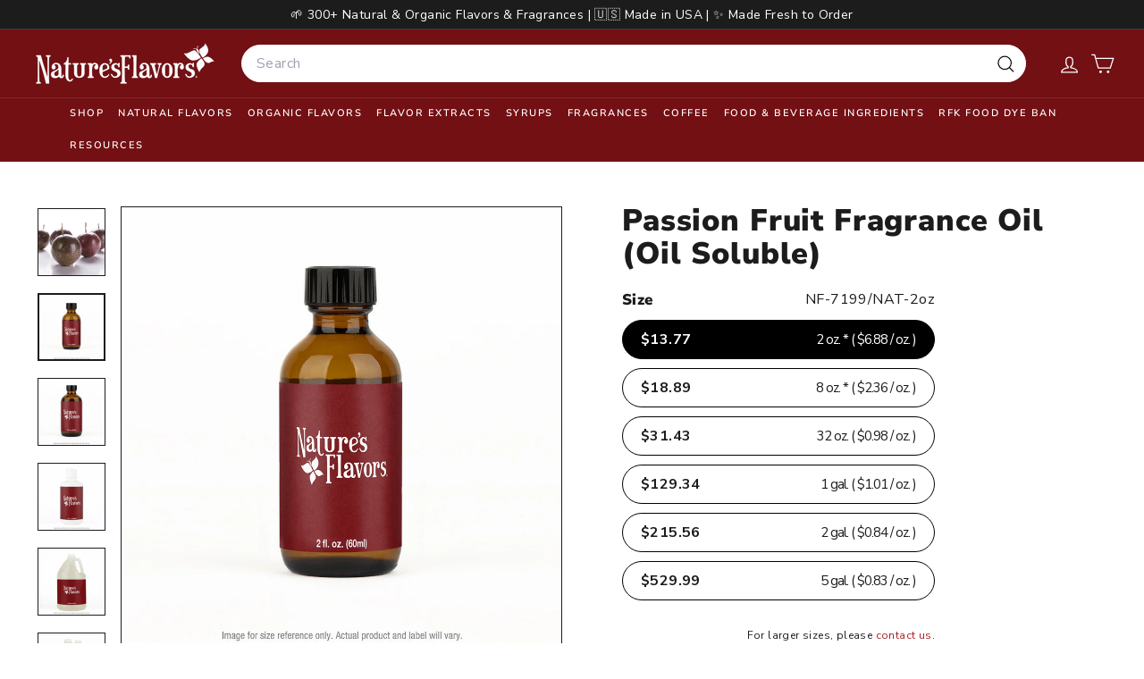

--- FILE ---
content_type: text/css
request_url: https://cdn.shopify.com/extensions/019b4b5b-2f52-78fb-84d4-c547f96f38ab/theme-extension-60/assets/style-DfBIx1Th.css
body_size: -587
content:
.app{background-color:#3b0909;padding:20px;border-radius:5px;color:#fff}.countdown-timer--container{display:flex;align-items:center;justify-content:center;gap:12px}


--- FILE ---
content_type: image/svg+xml
request_url: https://www.naturesflavors.com/cdn/shop/files/non-gmo-hover-efa586baa7dbca93ffd93ca84c1e4a43c2e600a6bd077d1432f17366935d1cf5.svg?v=1741248961
body_size: 3557
content:
<svg xmlns:xlink="http://www.w3.org/1999/xlink" xmlns="http://www.w3.org/2000/svg" version="1.1" viewBox="0 0 19 17" height="17px" width="19px">
    <title>Group 11</title>
    <g fill-rule="evenodd" fill="none" stroke-width="1" stroke="none" id="Page-1">
        <g transform="translate(-827.000000, -194.000000)" id="0.Elements">
            <g transform="translate(827.000000, 194.000000)" id="Group-11">
                <path fill="#8EBC26" id="Fill-5" d="M8.0625,8.45572338 C7.92528976,8.58872114 7.72687783,8.69046283 7.46759325,8.76158634 C7.20830868,8.83270984 6.89736461,8.86875 6.53509009,8.86875 C6.17314461,8.86875 5.83028354,8.81644393 5.50716494,8.71215072 C5.18404634,8.60785751 4.91982614,8.35621426 4.71417531,7.95753992 L3.26014162,5.08198161 C3.11338918,4.78791941 2.9814436,4.51012313 2.8636468,4.24923063 C2.74650808,3.9880192 2.61916908,3.68694034 2.48195884,3.3456751 L2.39377576,3.3593895 C2.43293168,3.87192523 2.45497745,4.3943481 2.46024211,4.92538232 C2.46451965,5.45705443 2.46715198,5.97852047 2.46715198,6.49105621 L2.46715198,8.69779844 C2.35955546,8.72618405 2.19536383,8.75456967 1.97523518,8.78295528 C1.75477748,8.81134089 1.53695211,8.82537423 1.32175907,8.82537423 C1.10623699,8.82537423 0.915393013,8.81134089 0.748898094,8.78295528 C0.582403175,8.75456967 0.445521977,8.69779844 0.337596417,8.61200372 C0.229670857,8.52716582 0.146752438,8.41075291 0.0881830796,8.26340288 C0.0292846794,8.11669072 0,7.92437021 0,7.68707924 L0,0.569306964 C0.136881198,0.379856916 0.347467657,0.23729097 0.631430335,0.142884885 C0.915393013,0.0478409214 1.21876913,0 1.54221677,0 C1.90416225,0 2.24932661,0.0548575898 2.57738083,0.16393489 C2.90510601,0.273012191 3.16702292,0.522103922 3.36313156,0.911210082 L4.83197211,3.78644946 C4.97872454,4.08083059 5.11067012,4.35862687 5.22846692,4.61920043 C5.34560564,4.8807308 5.47294464,5.18149072 5.61015488,5.52339384 L5.6835311,5.5093605 C5.64404614,4.99650583 5.61969708,4.48428903 5.61015488,3.97143435 C5.60028364,3.45889861 5.59534802,2.94668182 5.59534802,2.43414608 L5.59534802,0.128532609 C5.70294454,0.0995091164 5.86713617,0.0711235031 6.08726482,0.0427378897 C6.30772252,0.0143522764 6.52521885,0 6.74074093,0 C7.17145605,0 7.49918122,0.0736750189 7.72490358,0.220706117 C7.94963882,0.368375094 8.0625,0.673919112 8.0625,1.13925181 L8.0625,8.45572338 Z"></path>
                <path fill="#8EBC26" id="Fill-7" d="M12.1967751,4.4274219 C12.1967751,5.2639565 12.3694349,5.889117 12.7150685,6.30321244 C13.0607021,6.71668982 13.5231164,6.92404657 14.1023116,6.92404657 C14.6906107,6.92404657 15.157734,6.71668982 15.5033676,6.30321244 C15.8486872,5.889117 16.021347,5.2639565 16.021347,4.4274219 C16.021347,3.59954005 15.8511986,2.97901495 15.5105879,2.56553756 C15.1693493,2.15144212 14.7047374,1.94470343 14.1164384,1.94470343 C13.5369292,1.94470343 13.0723174,2.14958796 12.7222888,2.55842995 C12.3719463,2.96758097 12.1967751,3.59088731 12.1967751,4.4274219 M9.675,4.4274219 C9.675,3.71017152 9.78895548,3.07574023 10.0181221,2.52381899 C10.246661,1.97220678 10.5596461,1.51021225 10.9567637,1.13783538 C11.3538813,0.765458509 11.8210046,0.48269931 12.3581336,0.289557781 C12.8949486,0.0964162514 13.4763413,0 14.1023116,0 C14.727968,0 15.3093607,0.0964162514 15.8464897,0.289557781 C16.3839326,0.48269931 16.8532534,0.765458509 17.2544521,1.13783538 C17.6565925,1.51021225 17.9717751,1.97220678 18.2009418,2.52381899 C18.4294806,3.07574023 18.54375,3.71017152 18.54375,4.4274219 C18.54375,5.14467229 18.4316781,5.78126677 18.2072203,6.3378234 C17.9830765,6.89376198 17.6729167,7.3579197 17.276113,7.7306056 C16.8786815,8.10329149 16.4093607,8.38605069 15.8675228,8.57919222 C15.3259989,8.77202472 14.7376998,8.86875 14.1023116,8.86875 C13.4669235,8.86875 12.8783105,8.76955251 12.3367865,8.57208461 C11.7952626,8.37399866 11.3281393,8.08691309 10.9357306,7.70990082 C10.5433219,7.33288856 10.2353596,6.86842181 10.0112158,6.3168096 C9.78675799,5.76488837 9.675,5.13540149 9.675,4.4274219"></path>
                <path fill="#017337" id="Fill-9" d="M4.8375,15.1095635 C4.8375,15.2920777 4.80668984,15.4271897 4.74567963,15.5161896 C4.68436436,15.604222 4.58674801,15.6896748 4.45283059,15.7719029 C4.37473751,15.8193049 4.27773127,15.8644498 4.16089671,15.9089497 C4.04345204,15.9531271 3.91594069,15.9911778 3.7762273,16.0237466 C3.63681896,16.0563153 3.49100454,16.081145 3.3378689,16.0988805 C3.18412316,16.1162935 3.03251277,16.125 2.88242764,16.125 C2.48098042,16.125 2.10546254,16.067924 1.75434875,15.9531271 C1.40354001,15.8383303 1.09848893,15.6645226 0.839500568,15.4317042 C0.580512202,15.1992083 0.375517877,14.9096364 0.225432747,14.5620211 C0.0750425653,14.2147283 0,13.8113269 0,13.3518169 C0,12.8694121 0.081753689,12.4482752 0.24617622,12.0887288 C0.4102937,11.7298273 0.627490068,11.430904 0.898070375,11.1926037 C1.16804058,10.953981 1.47736237,10.7759813 1.82542565,10.6579598 C2.17379398,10.5402608 2.53131385,10.48125 2.89920545,10.48125 C3.42816402,10.48125 3.84760925,10.5715397 4.15662599,10.7505067 C4.46564274,10.9304412 4.62030363,11.1645494 4.62030363,11.4531539 C4.62030363,11.6063239 4.58400255,11.7385338 4.51170545,11.8504285 C4.43910329,11.9623232 4.35582435,12.0506781 4.26095346,12.1154932 C4.12154512,12.0271383 3.947666,11.9400733 3.73870602,11.8546205 C3.52974603,11.7698127 3.29455165,11.7269251 3.03251277,11.7269251 C2.56517452,11.7269251 2.1930122,11.8678415 1.91755108,12.1506417 C1.64147985,12.4331194 1.50359677,12.8252346 1.50359677,13.3256974 C1.50359677,13.596244 1.54111805,13.8303522 1.61616061,14.0276997 C1.69181328,14.2250471 1.79339529,14.3869236 1.92151674,14.5130067 C2.04933314,14.6400572 2.19758797,14.7342164 2.36445091,14.7961294 C2.53131385,14.8577198 2.70976873,14.8886763 2.89920545,14.8886763 C3.02153093,14.8886763 3.13012911,14.8770676 3.225,14.8532053 C3.31926078,14.829988 3.39216799,14.803546 3.44219637,14.7738794 L3.44219637,13.9438593 L2.54809166,13.9438593 C2.51484109,13.8790442 2.48250568,13.7935914 2.45200057,13.6875011 C2.42149546,13.5817332 2.40593785,13.4698384 2.40593785,13.3518169 C2.40593785,13.1402811 2.45200057,12.9871111 2.54382094,12.8926294 C2.63564132,12.7984702 2.75430619,12.751713 2.89920545,12.751713 L4.31098184,12.751713 C4.47814983,12.751713 4.60779654,12.8000825 4.69961691,12.8971439 C4.79174234,12.9942053 4.8375,13.1309297 4.8375,13.3076395 L4.8375,15.1095635 Z"></path>
                <path fill="#017337" id="Fill-11" d="M9.63018962,14.6908094 C9.55000261,14.7578183 9.44690504,14.8114921 9.32089689,14.8504973 C9.19455182,14.890836 9.04832846,14.9101719 8.88222681,14.9101719 C8.66120717,14.9101719 8.47792259,14.8825016 8.33304691,14.8278276 C8.18884507,14.7734871 8.09450742,14.6788078 8.05171855,14.5451234 C7.87955234,14.0090521 7.73838278,13.5753278 7.62753604,13.2436171 C7.5166893,12.9122397 7.43077466,12.621201 7.36878134,12.3718346 L7.32262328,12.3718346 C7.30476651,12.7308823 7.29061586,13.0582591 7.28118209,13.3532983 C7.27208525,13.6486709 7.26602069,13.9363758 7.2629884,14.216413 C7.25995612,14.4964502 7.25389156,14.7794879 7.24445779,15.0655259 C7.23536095,15.3515639 7.22154722,15.6682726 7.20301661,16.0153188 C7.12282961,16.0456561 7.01838435,16.0713262 6.889007,16.0926624 C6.75962965,16.1139985 6.63092614,16.125 6.50188571,16.125 C6.23066496,16.125 6.02008985,16.0823277 5.86948652,15.9966496 C5.71854628,15.9116383 5.64375,15.7562843 5.64375,15.5312544 L5.91092771,10.8739689 C5.95978113,10.7949584 6.06793251,10.7099471 6.23403416,10.6186016 C6.40013581,10.5269227 6.6336215,10.48125 6.93550198,10.48125 C7.26164072,10.48125 7.5166893,10.5312566 7.70132156,10.6319367 C7.8856169,10.7326167 8.02139574,10.8956384 8.10731038,11.1210017 C8.16290221,11.2666877 8.22253709,11.4340433 8.28722576,11.6230684 C8.35191444,11.8117601 8.41660311,12.0064527 8.48095487,12.2074794 C8.54564354,12.4081727 8.60864762,12.6075326 8.67030401,12.8055589 C8.73162349,13.0032518 8.78721532,13.1812755 8.83640566,13.3392965 L8.88222681,13.3392965 C9.03047169,12.8278952 9.17804273,12.3338295 9.32561377,11.855766 C9.47318481,11.3777025 9.60862672,10.9776493 9.73160259,10.6552731 C9.82391872,10.6066 9.94251463,10.5649278 10.0867165,10.5312566 C10.2312552,10.4985856 10.3929769,10.48125 10.5712077,10.48125 C10.8727513,10.48125 11.118703,10.5255892 11.3093998,10.6139343 C11.5000966,10.7022794 11.6109434,10.8282961 11.6416031,10.9926513 C11.6661983,11.1143341 11.6924781,11.3020257 11.7197686,11.5543926 C11.747733,11.8074262 11.777045,12.0917974 11.8080417,12.4081727 C11.8383645,12.7248815 11.8693612,13.0592593 11.9000209,13.4126396 C11.9303437,13.7656865 11.9599927,14.1050649 11.9876201,14.4307749 C12.0152476,14.7564848 12.0381582,15.0548578 12.0570257,15.3258938 C12.0752194,15.5965964 12.0873485,15.8052908 12.09375,15.9509769 C11.9889678,16.0123184 11.8798057,16.0563242 11.7659267,16.0833278 C11.6523846,16.1109981 11.5064981,16.125 11.3279304,16.125 C11.0941078,16.125 10.8973464,16.0853281 10.7373093,16.0059842 C10.5772723,15.9269737 10.4913576,15.7716197 10.4792285,15.5402556 C10.4421673,14.8768341 10.4192567,14.2800882 10.409486,13.7506845 C10.4003892,13.2212808 10.3869123,12.776555 10.3680448,12.4175073 L10.3222237,12.4175073 C10.2602304,12.6548722 10.1709465,12.9532452 10.0543721,13.3122929 C9.93779774,13.6713406 9.79595435,14.130735 9.63018962,14.6908094"></path>
                <path fill="#017337" id="Fill-13" d="M14.5051062,13.2986387 C14.5051062,13.8312252 14.6151297,14.2289025 14.8348512,14.4926322 C15.0545727,14.7557209 15.3491622,14.887105 15.7176433,14.887105 C16.0919836,14.887105 16.3888518,14.7557209 16.6092243,14.4926322 C16.8292713,14.2289025 16.9392948,13.8312252 16.9392948,13.2986387 C16.9392948,12.7718203 16.8305734,12.3773475 16.6137815,12.1139383 C16.3963386,11.8505291 16.1007725,11.7185041 15.7264322,11.7185041 C15.3579511,11.7185041 15.0620595,11.8492473 14.8390829,12.109452 C14.6164318,12.3702976 14.5051062,12.7663727 14.5051062,13.2986387 M12.9,13.2986387 C12.9,12.8423192 12.972915,12.4382328 13.1184194,12.0876615 C13.2639239,11.7364492 13.4634636,11.4422769 13.7157364,11.205465 C13.9686602,10.9686531 14.2655284,10.7885607 14.6073174,10.6655082 C14.9491064,10.5427762 15.319215,10.48125 15.7176433,10.48125 C16.1154206,10.48125 16.4858548,10.5427762 16.8276438,10.6655082 C17.1691072,10.7885607 17.4679285,10.9686531 17.7237819,11.205465 C17.9789844,11.4422769 18.1798261,11.7364492 18.3256561,12.0876615 C18.4711605,12.4382328 18.54375,12.8423192 18.54375,13.2986387 C18.54375,13.7552787 18.4724626,14.160006 18.3295622,14.5144227 C18.1873129,14.8681985 17.9897263,15.1639731 17.737128,15.4011054 C17.4842041,15.6379173 17.1853829,15.8176893 16.8409898,15.9407418 C16.4959457,16.0634738 16.1219309,16.125 15.7176433,16.125 C15.3133558,16.125 14.9386899,16.0618715 14.5939713,15.9362555 C14.2492527,15.8106394 13.9520591,15.6279834 13.7023903,15.3876466 C13.4530471,15.1479506 13.2564371,14.8521761 13.1141878,14.5009638 C12.9712874,14.150072 12.9,13.7495106 12.9,13.2986387"></path>
            </g>
        </g>
    </g>
</svg>


--- FILE ---
content_type: text/json
request_url: https://conf.config-security.com/model
body_size: 304
content:
{"title":"recommendation AI model (keras)","structure":"release_id=0x62:39:2e:7a:70:78:61:65:22:51:45:51:31:53:70:34:55:78:39:2d:2b:75:74:59:3b:3d:69:50:5e;keras;736mbi2un0qc82azxzkk3u698nz2bwr9ek414lh4cb6or5nhc26ptzkmnztfouotld554bio","weights":"../weights/62392e7a.h5","biases":"../biases/62392e7a.h5"}

--- FILE ---
content_type: text/javascript
request_url: https://www.naturesflavors.com/cdn/shop/t/183/assets/global-countdown.js?v=106993940472472130091768941844
body_size: -392
content:
(function(){function init(el){const date=el.dataset.countdownDate,time=el.dataset.countdownTime||"00:00",hideEnded=el.dataset.hideEnded==="true";if(!date)return;const end=new Date(`${date}T${time}:00`).getTime(),d=el.querySelector("[data-days]"),h=el.querySelector("[data-hours]"),m=el.querySelector("[data-minutes]"),s=el.querySelector("[data-seconds]");function tick(){const diff=end-Date.now();if(diff<=0){hideEnded&&(el.style.display="none"),clearInterval(timer);return}d.textContent=Math.floor(diff/864e5),h.textContent=String(Math.floor(diff/36e5)%24).padStart(2,"0"),m.textContent=String(Math.floor(diff/6e4)%60).padStart(2,"0"),s.textContent=String(Math.floor(diff/1e3)%60).padStart(2,"0")}tick();const timer=setInterval(tick,1e3)}document.addEventListener("DOMContentLoaded",()=>{document.querySelectorAll("[data-countdown]").forEach(init)})})();
//# sourceMappingURL=/cdn/shop/t/183/assets/global-countdown.js.map?v=106993940472472130091768941844


--- FILE ---
content_type: text/javascript; charset=utf-8
request_url: https://www.naturesflavors.com/products/passion-fruit-fragrance-oil-oil-soluble.js
body_size: 2042
content:
{"id":10062971044114,"title":"Passion Fruit Fragrance Oil (Oil Soluble)","handle":"passion-fruit-fragrance-oil-oil-soluble","description":"\u003cp\u003eIntroducing our Passion Fruit Fragrance Oil (Oil Soluble), a premium quality fragrance oil designed to infuse your products with the exotic and invigorating scent of passion fruit. This oil is perfect for manufacturers and artisans looking to add a tropical twist to their creations. With its oil-soluble formulation, it seamlessly blends into a variety of oil-based products, ensuring a consistent and long-lasting aroma. Ideal for use in cosmetics, personal care products, and home fragrance items, this fragrance oil is a versatile addition to your product line.\u003c\/p\u003e \u003cstrong\u003eProduct \u003cp\u003e\u003cstrong\u003eBenefit\u003c\/strong\u003e:\u003c\/p\u003e\u003c\/strong\u003e \u003cp\u003eThe Passion Fruit Fragrance Oil offers a multitude of benefits for product developers and end-users alike. Its captivating scent profile is characterized by the sweet and tangy notes of ripe passion fruit, which can evoke a sense of relaxation and tropical escape. This fragrance oil is crafted to provide a strong and enduring aroma, ensuring that your products maintain their delightful scent over time. Additionally, its oil-soluble nature allows for easy integration into various formulations, making it a convenient choice for manufacturers.\u003c\/p\u003e \u003cstrong\u003e\u003cp\u003e\u003cstrong\u003eQuality Assurance:\u003c\/strong\u003e:\u003c\/p\u003e\u003c\/strong\u003e \u003cp\u003eOur Passion Fruit Fragrance Oil is produced under stringent quality control standards to ensure its purity and consistency. Each batch undergoes rigorous testing to verify its fragrance strength and stability, guaranteeing that you receive a product that meets the highest industry standards. This commitment to quality ensures that your end products will deliver a reliable and appealing scent experience to your customers.\u003c\/p\u003e \u003cstrong\u003e\u003cp\u003e\u003cstrong\u003eApplications:\u003c\/strong\u003e\u003c\/p\u003e\u003c\/strong\u003e \u003cp\u003eThe Passion Fruit Fragrance Oil is used in a wide range of applications, including cosmetics, personal care products, and home fragrance items. Its oil-soluble formulation makes it ideal for use in products such as lotions, creams, body oils, and candles.\u003c\/p\u003e \u003cstrong\u003e\u003cp\u003e\u003cstrong\u003eBrewing Instructions\u003c\/strong\u003e\u003c\/p\u003e\u003c\/strong\u003e \u003cp\u003eTo incorporate the Passion Fruit Fragrance Oil into your formulations, begin by determining the appropriate usage rate for your specific product. Typically, fragrance oils are used at concentrations ranging from 1% to 5%, depending on the desired intensity of the scent. Carefully measure the fragrance oil and add it to your base product, ensuring thorough mixing to achieve a uniform distribution of the aroma. It is recommended to conduct a small batch test to confirm the compatibility and performance of the fragrance oil in your formulation.\u003c\/p\u003e \u003cstrong\u003e\u003cp\u003e\u003cstrong\u003eStorage\u003c\/strong\u003e:\u003c\/p\u003e\u003c\/strong\u003e \u003cp\u003eProper storage of the Passion Fruit Fragrance Oil is essential to maintain its quality and longevity. Store the oil in a cool, dry place away from direct sunlight and heat sources. Ensure that the container is tightly sealed to prevent exposure to air, which can degrade the fragrance over time. By following these storage guidelines, you can preserve the integrity of the fragrance oil and extend its shelf life.\u003c\/p\u003e","published_at":"2025-02-28T01:42:31-08:00","created_at":"2025-02-28T01:42:30-08:00","vendor":"Nature's Flavors","type":"Natural Fragrance Oil (Oil Soluble)","tags":["NF Flavor: Passion Fruit","NF Product Type: Fragrances"],"price":1377,"price_min":1377,"price_max":52999,"available":true,"price_varies":true,"compare_at_price":null,"compare_at_price_min":0,"compare_at_price_max":0,"compare_at_price_varies":false,"variants":[{"id":51016212611346,"title":"2 oz.","option1":"2 oz.","option2":null,"option3":null,"sku":"NF-7199\/NAT-2oz","requires_shipping":true,"taxable":true,"featured_image":{"id":56107358257426,"product_id":10062971044114,"position":2,"created_at":"2025-11-24T11:31:00-08:00","updated_at":"2025-12-08T15:28:40-08:00","alt":null,"width":1000,"height":999,"src":"https:\/\/cdn.shopify.com\/s\/files\/1\/0921\/6793\/0130\/files\/2oz_Brown_Bottle_White_Logo_Disclamer_b487d3b6-de36-4eeb-8e4a-2912c3f3aabd.jpg?v=1765236520","variant_ids":[51016212611346]},"available":true,"name":"Passion Fruit Fragrance Oil (Oil Soluble) - 2 oz.","public_title":"2 oz.","options":["2 oz."],"price":1377,"weight":172,"compare_at_price":null,"inventory_management":"shopify","barcode":null,"featured_media":{"alt":null,"id":44938855317778,"position":2,"preview_image":{"aspect_ratio":1.001,"height":999,"width":1000,"src":"https:\/\/cdn.shopify.com\/s\/files\/1\/0921\/6793\/0130\/files\/2oz_Brown_Bottle_White_Logo_Disclamer_b487d3b6-de36-4eeb-8e4a-2912c3f3aabd.jpg?v=1765236520"}},"quantity_rule":{"min":1,"max":null,"increment":1},"quantity_price_breaks":[],"requires_selling_plan":false,"selling_plan_allocations":[]},{"id":51016212709650,"title":"8 oz.","option1":"8 oz.","option2":null,"option3":null,"sku":"NF-7199\/NAT-8oz","requires_shipping":true,"taxable":true,"featured_image":{"id":56107358355730,"product_id":10062971044114,"position":3,"created_at":"2025-11-24T11:31:00-08:00","updated_at":"2025-12-08T15:28:40-08:00","alt":null,"width":1000,"height":1000,"src":"https:\/\/cdn.shopify.com\/s\/files\/1\/0921\/6793\/0130\/files\/8oz_Brown_Bottle_White_Logo_Disclamer_746a4920-36a2-4653-b8c6-cc746eabafee.jpg?v=1765236520","variant_ids":[51016212709650]},"available":true,"name":"Passion Fruit Fragrance Oil (Oil Soluble) - 8 oz.","public_title":"8 oz.","options":["8 oz."],"price":1889,"weight":907,"compare_at_price":null,"inventory_management":"shopify","barcode":null,"featured_media":{"alt":null,"id":44938855416082,"position":3,"preview_image":{"aspect_ratio":1.0,"height":1000,"width":1000,"src":"https:\/\/cdn.shopify.com\/s\/files\/1\/0921\/6793\/0130\/files\/8oz_Brown_Bottle_White_Logo_Disclamer_746a4920-36a2-4653-b8c6-cc746eabafee.jpg?v=1765236520"}},"quantity_rule":{"min":1,"max":null,"increment":1},"quantity_price_breaks":[],"requires_selling_plan":false,"selling_plan_allocations":[]},{"id":51016212644114,"title":"32 oz.","option1":"32 oz.","option2":null,"option3":null,"sku":"NF-7199\/NAT-32oz","requires_shipping":true,"taxable":true,"featured_image":{"id":56107358290194,"product_id":10062971044114,"position":4,"created_at":"2025-11-24T11:31:00-08:00","updated_at":"2025-12-08T15:28:40-08:00","alt":null,"width":1000,"height":1000,"src":"https:\/\/cdn.shopify.com\/s\/files\/1\/0921\/6793\/0130\/files\/32oz_White_bottle_White_Logo_Disclamer_087e2987-5cf2-444b-b809-4e9c54cd3068.jpg?v=1765236520","variant_ids":[51016212644114]},"available":true,"name":"Passion Fruit Fragrance Oil (Oil Soluble) - 32 oz.","public_title":"32 oz.","options":["32 oz."],"price":3143,"weight":1361,"compare_at_price":null,"inventory_management":"shopify","barcode":null,"featured_media":{"alt":null,"id":44938855350546,"position":4,"preview_image":{"aspect_ratio":1.0,"height":1000,"width":1000,"src":"https:\/\/cdn.shopify.com\/s\/files\/1\/0921\/6793\/0130\/files\/32oz_White_bottle_White_Logo_Disclamer_087e2987-5cf2-444b-b809-4e9c54cd3068.jpg?v=1765236520"}},"quantity_rule":{"min":1,"max":null,"increment":1},"quantity_price_breaks":[],"requires_selling_plan":false,"selling_plan_allocations":[]},{"id":51016212545810,"title":"1 gal.","option1":"1 gal.","option2":null,"option3":null,"sku":"NF-7199\/NAT-1gal","requires_shipping":true,"taxable":true,"featured_image":{"id":56107358191890,"product_id":10062971044114,"position":5,"created_at":"2025-11-24T11:31:00-08:00","updated_at":"2025-12-08T15:28:40-08:00","alt":null,"width":1000,"height":1000,"src":"https:\/\/cdn.shopify.com\/s\/files\/1\/0921\/6793\/0130\/files\/1Gallon_Plastic_White_Logo_Disclaimer_bb583fc0-8d2c-4175-815c-f1114f94de2d.jpg?v=1765236520","variant_ids":[51016212545810]},"available":true,"name":"Passion Fruit Fragrance Oil (Oil Soluble) - 1 gal.","public_title":"1 gal.","options":["1 gal."],"price":12934,"weight":4536,"compare_at_price":null,"inventory_management":"shopify","barcode":null,"featured_media":{"alt":null,"id":44938855252242,"position":5,"preview_image":{"aspect_ratio":1.0,"height":1000,"width":1000,"src":"https:\/\/cdn.shopify.com\/s\/files\/1\/0921\/6793\/0130\/files\/1Gallon_Plastic_White_Logo_Disclaimer_bb583fc0-8d2c-4175-815c-f1114f94de2d.jpg?v=1765236520"}},"quantity_rule":{"min":1,"max":null,"increment":1},"quantity_price_breaks":[],"requires_selling_plan":false,"selling_plan_allocations":[]},{"id":51016212578578,"title":"2 gal.","option1":"2 gal.","option2":null,"option3":null,"sku":"NF-7199\/NAT-2gal","requires_shipping":true,"taxable":true,"featured_image":{"id":56107358224658,"product_id":10062971044114,"position":6,"created_at":"2025-11-24T11:31:00-08:00","updated_at":"2025-12-08T15:28:40-08:00","alt":null,"width":1000,"height":1000,"src":"https:\/\/cdn.shopify.com\/s\/files\/1\/0921\/6793\/0130\/files\/2Gallon_Plastic_White_Logo_Disclaimer_e3d47cb0-279f-4524-9224-71ad098e3f2e.jpg?v=1765236520","variant_ids":[51016212578578]},"available":true,"name":"Passion Fruit Fragrance Oil (Oil Soluble) - 2 gal.","public_title":"2 gal.","options":["2 gal."],"price":21556,"weight":9072,"compare_at_price":null,"inventory_management":"shopify","barcode":null,"featured_media":{"alt":null,"id":44938855285010,"position":6,"preview_image":{"aspect_ratio":1.0,"height":1000,"width":1000,"src":"https:\/\/cdn.shopify.com\/s\/files\/1\/0921\/6793\/0130\/files\/2Gallon_Plastic_White_Logo_Disclaimer_e3d47cb0-279f-4524-9224-71ad098e3f2e.jpg?v=1765236520"}},"quantity_rule":{"min":1,"max":null,"increment":1},"quantity_price_breaks":[],"requires_selling_plan":false,"selling_plan_allocations":[]},{"id":51016212676882,"title":"5 gal.","option1":"5 gal.","option2":null,"option3":null,"sku":"NF-7199\/NAT-5gal","requires_shipping":true,"taxable":true,"featured_image":{"id":56107358322962,"product_id":10062971044114,"position":7,"created_at":"2025-11-24T11:31:00-08:00","updated_at":"2025-12-08T15:28:40-08:00","alt":null,"width":1000,"height":999,"src":"https:\/\/cdn.shopify.com\/s\/files\/1\/0921\/6793\/0130\/files\/5Gallon_White_Bucket_White_Logo_Disclaimer_f3498aba-6cc7-48a4-8b55-a0e9b42c2957.jpg?v=1765236520","variant_ids":[51016212676882]},"available":true,"name":"Passion Fruit Fragrance Oil (Oil Soluble) - 5 gal.","public_title":"5 gal.","options":["5 gal."],"price":52999,"weight":22680,"compare_at_price":null,"inventory_management":"shopify","barcode":null,"featured_media":{"alt":null,"id":44938855383314,"position":7,"preview_image":{"aspect_ratio":1.001,"height":999,"width":1000,"src":"https:\/\/cdn.shopify.com\/s\/files\/1\/0921\/6793\/0130\/files\/5Gallon_White_Bucket_White_Logo_Disclaimer_f3498aba-6cc7-48a4-8b55-a0e9b42c2957.jpg?v=1765236520"}},"quantity_rule":{"min":1,"max":null,"increment":1},"quantity_price_breaks":[],"requires_selling_plan":false,"selling_plan_allocations":[]}],"images":["\/\/cdn.shopify.com\/s\/files\/1\/0921\/6793\/0130\/files\/passion-fruit-fragrance-oil-vegan-oil-soluble.jpg?v=1765236520","\/\/cdn.shopify.com\/s\/files\/1\/0921\/6793\/0130\/files\/2oz_Brown_Bottle_White_Logo_Disclamer_b487d3b6-de36-4eeb-8e4a-2912c3f3aabd.jpg?v=1765236520","\/\/cdn.shopify.com\/s\/files\/1\/0921\/6793\/0130\/files\/8oz_Brown_Bottle_White_Logo_Disclamer_746a4920-36a2-4653-b8c6-cc746eabafee.jpg?v=1765236520","\/\/cdn.shopify.com\/s\/files\/1\/0921\/6793\/0130\/files\/32oz_White_bottle_White_Logo_Disclamer_087e2987-5cf2-444b-b809-4e9c54cd3068.jpg?v=1765236520","\/\/cdn.shopify.com\/s\/files\/1\/0921\/6793\/0130\/files\/1Gallon_Plastic_White_Logo_Disclaimer_bb583fc0-8d2c-4175-815c-f1114f94de2d.jpg?v=1765236520","\/\/cdn.shopify.com\/s\/files\/1\/0921\/6793\/0130\/files\/2Gallon_Plastic_White_Logo_Disclaimer_e3d47cb0-279f-4524-9224-71ad098e3f2e.jpg?v=1765236520","\/\/cdn.shopify.com\/s\/files\/1\/0921\/6793\/0130\/files\/5Gallon_White_Bucket_White_Logo_Disclaimer_f3498aba-6cc7-48a4-8b55-a0e9b42c2957.jpg?v=1765236520"],"featured_image":"\/\/cdn.shopify.com\/s\/files\/1\/0921\/6793\/0130\/files\/passion-fruit-fragrance-oil-vegan-oil-soluble.jpg?v=1765236520","options":[{"name":"Size","position":1,"values":["2 oz.","8 oz.","32 oz.","1 gal.","2 gal.","5 gal."]}],"url":"\/products\/passion-fruit-fragrance-oil-oil-soluble","media":[{"alt":"Passion Fruit Fragrance Oil (Oil Soluble)","id":42978014560530,"position":1,"preview_image":{"aspect_ratio":1.0,"height":1000,"width":1000,"src":"https:\/\/cdn.shopify.com\/s\/files\/1\/0921\/6793\/0130\/files\/passion-fruit-fragrance-oil-vegan-oil-soluble.jpg?v=1765236520"},"aspect_ratio":1.0,"height":1000,"media_type":"image","src":"https:\/\/cdn.shopify.com\/s\/files\/1\/0921\/6793\/0130\/files\/passion-fruit-fragrance-oil-vegan-oil-soluble.jpg?v=1765236520","width":1000},{"alt":null,"id":44938855317778,"position":2,"preview_image":{"aspect_ratio":1.001,"height":999,"width":1000,"src":"https:\/\/cdn.shopify.com\/s\/files\/1\/0921\/6793\/0130\/files\/2oz_Brown_Bottle_White_Logo_Disclamer_b487d3b6-de36-4eeb-8e4a-2912c3f3aabd.jpg?v=1765236520"},"aspect_ratio":1.001,"height":999,"media_type":"image","src":"https:\/\/cdn.shopify.com\/s\/files\/1\/0921\/6793\/0130\/files\/2oz_Brown_Bottle_White_Logo_Disclamer_b487d3b6-de36-4eeb-8e4a-2912c3f3aabd.jpg?v=1765236520","width":1000},{"alt":null,"id":44938855416082,"position":3,"preview_image":{"aspect_ratio":1.0,"height":1000,"width":1000,"src":"https:\/\/cdn.shopify.com\/s\/files\/1\/0921\/6793\/0130\/files\/8oz_Brown_Bottle_White_Logo_Disclamer_746a4920-36a2-4653-b8c6-cc746eabafee.jpg?v=1765236520"},"aspect_ratio":1.0,"height":1000,"media_type":"image","src":"https:\/\/cdn.shopify.com\/s\/files\/1\/0921\/6793\/0130\/files\/8oz_Brown_Bottle_White_Logo_Disclamer_746a4920-36a2-4653-b8c6-cc746eabafee.jpg?v=1765236520","width":1000},{"alt":null,"id":44938855350546,"position":4,"preview_image":{"aspect_ratio":1.0,"height":1000,"width":1000,"src":"https:\/\/cdn.shopify.com\/s\/files\/1\/0921\/6793\/0130\/files\/32oz_White_bottle_White_Logo_Disclamer_087e2987-5cf2-444b-b809-4e9c54cd3068.jpg?v=1765236520"},"aspect_ratio":1.0,"height":1000,"media_type":"image","src":"https:\/\/cdn.shopify.com\/s\/files\/1\/0921\/6793\/0130\/files\/32oz_White_bottle_White_Logo_Disclamer_087e2987-5cf2-444b-b809-4e9c54cd3068.jpg?v=1765236520","width":1000},{"alt":null,"id":44938855252242,"position":5,"preview_image":{"aspect_ratio":1.0,"height":1000,"width":1000,"src":"https:\/\/cdn.shopify.com\/s\/files\/1\/0921\/6793\/0130\/files\/1Gallon_Plastic_White_Logo_Disclaimer_bb583fc0-8d2c-4175-815c-f1114f94de2d.jpg?v=1765236520"},"aspect_ratio":1.0,"height":1000,"media_type":"image","src":"https:\/\/cdn.shopify.com\/s\/files\/1\/0921\/6793\/0130\/files\/1Gallon_Plastic_White_Logo_Disclaimer_bb583fc0-8d2c-4175-815c-f1114f94de2d.jpg?v=1765236520","width":1000},{"alt":null,"id":44938855285010,"position":6,"preview_image":{"aspect_ratio":1.0,"height":1000,"width":1000,"src":"https:\/\/cdn.shopify.com\/s\/files\/1\/0921\/6793\/0130\/files\/2Gallon_Plastic_White_Logo_Disclaimer_e3d47cb0-279f-4524-9224-71ad098e3f2e.jpg?v=1765236520"},"aspect_ratio":1.0,"height":1000,"media_type":"image","src":"https:\/\/cdn.shopify.com\/s\/files\/1\/0921\/6793\/0130\/files\/2Gallon_Plastic_White_Logo_Disclaimer_e3d47cb0-279f-4524-9224-71ad098e3f2e.jpg?v=1765236520","width":1000},{"alt":null,"id":44938855383314,"position":7,"preview_image":{"aspect_ratio":1.001,"height":999,"width":1000,"src":"https:\/\/cdn.shopify.com\/s\/files\/1\/0921\/6793\/0130\/files\/5Gallon_White_Bucket_White_Logo_Disclaimer_f3498aba-6cc7-48a4-8b55-a0e9b42c2957.jpg?v=1765236520"},"aspect_ratio":1.001,"height":999,"media_type":"image","src":"https:\/\/cdn.shopify.com\/s\/files\/1\/0921\/6793\/0130\/files\/5Gallon_White_Bucket_White_Logo_Disclaimer_f3498aba-6cc7-48a4-8b55-a0e9b42c2957.jpg?v=1765236520","width":1000}],"requires_selling_plan":false,"selling_plan_groups":[]}

--- FILE ---
content_type: text/javascript
request_url: https://www.naturesflavors.com/cdn/shop/t/183/assets/theme.js?v=24785638991304571611768941910
body_size: 188
content:
/*
@license
  Expanse by Archetype Themes (https://archetypethemes.co)
  Access unminified JS in assets/theme.js

  Use this event listener to run your own JS outside of this file.
  Documentation - https://archetypethemes.co/blogs/expanse/javascript-events-for-developers

  document.addEventListener('page:loaded', function() {
    // Page has loaded and theme assets are ready
  });
*/console&&console.log&&console.log("Expanse theme ("+theme.settings.themeVersion+") by ARCH\u039ETYPE | Learn more at https://archetypethemes.co"),function(){"use strict";window.Shopify&&window.Shopify.theme&&navigator&&navigator.sendBeacon&&window.Shopify.designMode&&navigator.sendBeacon("https://api.archetypethemes.co/api/beacon",new URLSearchParams({shop:window.Shopify.shop,themeName:window.theme&&window.theme.settings&&`${window.theme.settings.themeName} v${window.theme.settings.themeVersion}`,role:window.Shopify.theme.role,route:window.location.pathname,themeId:window.Shopify.theme.id,themeStoreId:window.Shopify.theme.theme_store_id||0,isThemeEditor:!!window.Shopify.designMode}));function DOMready(callback){document.readyState!="loading"?callback():document.addEventListener("DOMContentLoaded",callback)}DOMready(function(){document.dispatchEvent(new CustomEvent("page:loaded"))})}(),function(){function closeQuickshopIfOpen(){document.querySelectorAll('tool-tip[data-tool-tip-open="true"]').forEach(tip=>{tip.querySelector("block-buy-buttons, .product-single__form")&&typeof tip._close=="function"&&tip._close()});const upcart=document.querySelector(".styles_CartPreview__");upcart&&(upcart.hasAttribute("tabindex")||upcart.setAttribute("tabindex","-1"),upcart.focus())}window.addEventListener("aftersell-upcart:public-events:cart-opened",closeQuickshopIfOpen)}(),function(){function lockTestimonialHeight(){document.querySelectorAll(".testimonials-slider").forEach(slider=>{const flkty=window.Flickity&&Flickity.data(slider);if(!flkty||!flkty.viewport)return;let maxHeight=0;flkty.slides.forEach(slide=>{const cell=slide.cells&&slide.cells[0];if(!cell||!cell.element)return;const rect=cell.element.getBoundingClientRect();maxHeight=Math.max(maxHeight,rect.height)}),maxHeight>0&&(flkty.viewport.style.height=`${Math.ceil(maxHeight)}px`,flkty.options.adaptiveHeight=!1)})}document.addEventListener("page:loaded",lockTestimonialHeight),window.Shopify&&window.Shopify.designMode&&document.addEventListener("shopify:section:load",lockTestimonialHeight)}();
//# sourceMappingURL=/cdn/shop/t/183/assets/theme.js.map?v=24785638991304571611768941910
